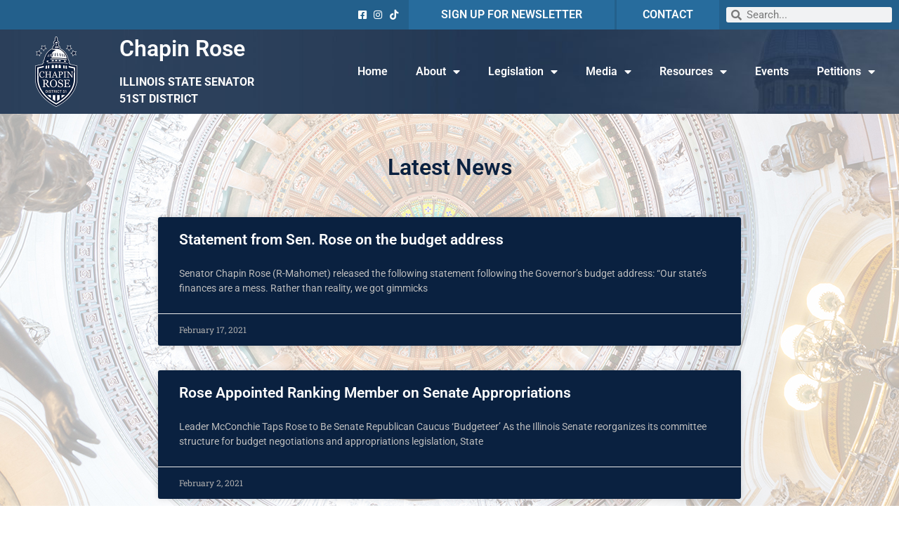

--- FILE ---
content_type: text/css
request_url: https://senchapinrose.com/wp-content/uploads/elementor/css/post-38.css?ver=1764811276
body_size: 696
content:
.elementor-38 .elementor-element.elementor-element-5d2a80d0 > .elementor-container{max-width:850px;}.elementor-38 .elementor-element.elementor-element-5d2a80d0{padding:50px 0px 100px 0px;}.elementor-widget-heading .elementor-heading-title{font-family:var( --e-global-typography-primary-font-family ), Sans-serif;font-weight:var( --e-global-typography-primary-font-weight );color:var( --e-global-color-primary );}.elementor-38 .elementor-element.elementor-element-02df966{text-align:center;}.elementor-widget-archive-posts .elementor-button{background-color:var( --e-global-color-accent );font-family:var( --e-global-typography-accent-font-family ), Sans-serif;font-weight:var( --e-global-typography-accent-font-weight );}.elementor-widget-archive-posts .elementor-post__title, .elementor-widget-archive-posts .elementor-post__title a{color:var( --e-global-color-secondary );font-family:var( --e-global-typography-primary-font-family ), Sans-serif;font-weight:var( --e-global-typography-primary-font-weight );}.elementor-widget-archive-posts .elementor-post__meta-data{font-family:var( --e-global-typography-secondary-font-family ), Sans-serif;font-weight:var( --e-global-typography-secondary-font-weight );}.elementor-widget-archive-posts .elementor-post__excerpt p{font-family:var( --e-global-typography-text-font-family ), Sans-serif;font-weight:var( --e-global-typography-text-font-weight );}.elementor-widget-archive-posts .elementor-post__read-more{color:var( --e-global-color-accent );}.elementor-widget-archive-posts a.elementor-post__read-more{font-family:var( --e-global-typography-accent-font-family ), Sans-serif;font-weight:var( --e-global-typography-accent-font-weight );}.elementor-widget-archive-posts .elementor-post__card .elementor-post__badge{background-color:var( --e-global-color-accent );font-family:var( --e-global-typography-accent-font-family ), Sans-serif;font-weight:var( --e-global-typography-accent-font-weight );}.elementor-widget-archive-posts .elementor-pagination{font-family:var( --e-global-typography-secondary-font-family ), Sans-serif;font-weight:var( --e-global-typography-secondary-font-weight );}.elementor-widget-archive-posts .e-load-more-message{font-family:var( --e-global-typography-secondary-font-family ), Sans-serif;font-weight:var( --e-global-typography-secondary-font-weight );}.elementor-widget-archive-posts .elementor-posts-nothing-found{color:var( --e-global-color-text );font-family:var( --e-global-typography-text-font-family ), Sans-serif;font-weight:var( --e-global-typography-text-font-weight );}.elementor-38 .elementor-element.elementor-element-77dc4805{--grid-row-gap:35px;--grid-column-gap:30px;}.elementor-38 .elementor-element.elementor-element-77dc4805 > .elementor-widget-container{padding:35px 0px 0px 0px;}.elementor-38 .elementor-element.elementor-element-77dc4805 .elementor-posts-container .elementor-post__thumbnail{padding-bottom:calc( 0.44 * 100% );}.elementor-38 .elementor-element.elementor-element-77dc4805:after{content:"0.44";}.elementor-38 .elementor-element.elementor-element-77dc4805 .elementor-post__thumbnail__link{width:100%;}.elementor-38 .elementor-element.elementor-element-77dc4805 .elementor-post__meta-data span + span:before{content:"•";}.elementor-38 .elementor-element.elementor-element-77dc4805 .elementor-post__card{background-color:var( --e-global-color-primary );}.elementor-38 .elementor-element.elementor-element-77dc4805 .elementor-post__text{margin-top:20px;}.elementor-38 .elementor-element.elementor-element-77dc4805 .elementor-post__badge{right:0;}.elementor-38 .elementor-element.elementor-element-77dc4805 .elementor-post__card .elementor-post__badge{background-color:#00ce1b;color:#ffffff;margin:20px;}.elementor-38 .elementor-element.elementor-element-77dc4805 .elementor-post__title, .elementor-38 .elementor-element.elementor-element-77dc4805 .elementor-post__title a{color:#ffffff;}.elementor-38 .elementor-element.elementor-element-77dc4805 .elementor-post__excerpt p{color:#bcbcbc;}.elementor-38 .elementor-element.elementor-element-77dc4805 .elementor-pagination{text-align:center;}.elementor-38 .elementor-element.elementor-element-77dc4805 .elementor-pagination .page-numbers:not(.dots){color:#000000;}.elementor-38 .elementor-element.elementor-element-77dc4805 .elementor-pagination a.page-numbers:hover{color:#00ce1b;}.elementor-38 .elementor-element.elementor-element-77dc4805 .elementor-pagination .page-numbers.current{color:#00ce1b;}body:not(.rtl) .elementor-38 .elementor-element.elementor-element-77dc4805 .elementor-pagination .page-numbers:not(:first-child){margin-left:calc( 10px/2 );}body:not(.rtl) .elementor-38 .elementor-element.elementor-element-77dc4805 .elementor-pagination .page-numbers:not(:last-child){margin-right:calc( 10px/2 );}body.rtl .elementor-38 .elementor-element.elementor-element-77dc4805 .elementor-pagination .page-numbers:not(:first-child){margin-right:calc( 10px/2 );}body.rtl .elementor-38 .elementor-element.elementor-element-77dc4805 .elementor-pagination .page-numbers:not(:last-child){margin-left:calc( 10px/2 );}body.elementor-page-38:not(.elementor-motion-effects-element-type-background), body.elementor-page-38 > .elementor-motion-effects-container > .elementor-motion-effects-layer{background-image:url("https://senchapinrose.com/wp-content/uploads/2021/02/news-background.jpg");background-position:center center;}@media(min-width:1025px){body.elementor-page-38:not(.elementor-motion-effects-element-type-background), body.elementor-page-38 > .elementor-motion-effects-container > .elementor-motion-effects-layer{background-attachment:fixed;}}@media(max-width:1024px){.elementor-38 .elementor-element.elementor-element-5d2a80d0{padding:100px 25px 100px 25px;}}@media(max-width:767px){.elementor-38 .elementor-element.elementor-element-5d2a80d0{padding:50px 15px 50px 15px;}.elementor-38 .elementor-element.elementor-element-77dc4805 .elementor-posts-container .elementor-post__thumbnail{padding-bottom:calc( 0.5 * 100% );}.elementor-38 .elementor-element.elementor-element-77dc4805:after{content:"0.5";}.elementor-38 .elementor-element.elementor-element-77dc4805 .elementor-post__thumbnail__link{width:100%;}}